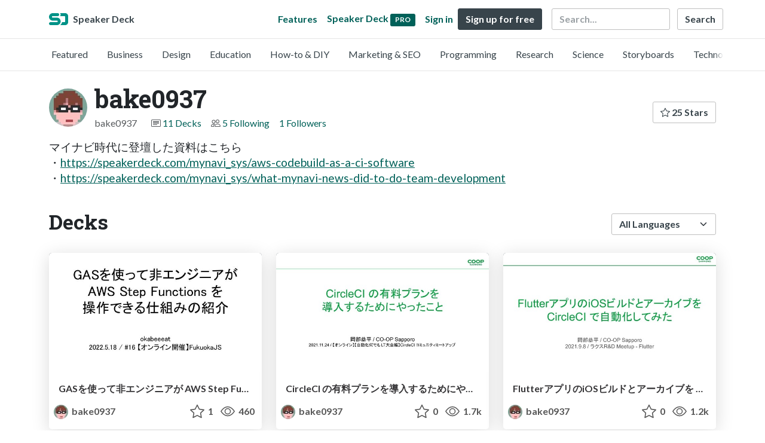

--- FILE ---
content_type: text/html; charset=utf-8
request_url: https://speakerdeck.com/bake0937
body_size: 7136
content:
<!DOCTYPE html>
<html lang="en">
  <head>
    <meta charset="UTF-8">
    <title>bake0937 (@bake0937) on Speaker Deck</title>
    <meta name="viewport" content="width=device-width, initial-scale=1, viewport-fit=cover">
<link rel="preconnect" href="https://fonts.googleapis.com/">
<link rel="preconnect" href="https://fonts.gstatic.com/" crossorigin>
<link rel="stylesheet" href="https://d1eu30co0ohy4w.cloudfront.net/assets/application-d37d4fe9d536b3445f2d7b0a2831b77c75991c901562cd4e9d252520149739bc.css" />
<link rel="stylesheet" href="https://fonts.googleapis.com/css?family=Lato:400,700|Roboto+Slab:700&display=swap">
<script src="https://d1eu30co0ohy4w.cloudfront.net/assets/js/application-3867cf77b24dbf782b67.js"></script>

<link rel="icon" type="image/png" href="https://d1eu30co0ohy4w.cloudfront.net/assets/favicon-bdd5839d46040a50edf189174e6f7aacc8abb3aaecd56a4711cf00d820883f47.png" />
<link rel="apple-touch-icon" type="image/png" href="https://d1eu30co0ohy4w.cloudfront.net/assets/favicon-bdd5839d46040a50edf189174e6f7aacc8abb3aaecd56a4711cf00d820883f47.png" />
<link rel="manifest" href="/manifest.json">
<link rel="sitemap" type="application/xml" title="Sitemap" href="/sitemap.xml">
<meta name="csrf-param" content="authenticity_token" />
<meta name="csrf-token" content="zVuuWk-JgpAg9UWEl2Jyz0H7935q15MxWwF0rmbOndJNT9_q2TClQq9a1x98HNB7OkUhp94DS65PRx6zMjuqAg" />
<script>(function(w,d,s,l,i){w[l]=w[l]||[];w[l].push({'gtm.start':new Date().getTime(),event:'gtm.js'});var f=d.getElementsByTagName(s)[0],j=d.createElement(s),dl=l!='dataLayer'?'&l='+l:'';j.async=true;j.src='https://www.googletagmanager.com/gtm.js?id='+i+dl;f.parentNode.insertBefore(j,f);})(window,document,'script','dataLayer','GTM-TSP938CX');function gtag(){dataLayer.push(arguments);}</script>

      <link rel="alternate" type="application/atom+xml" title="bake0937&#39;s decks feed" href="https://speakerdeck.com/bake0937.atom" />
  <link rel="canonical" href="https://speakerdeck.com/bake0937" />
  <link rel="alternate" type="application/rss+xml" title="RSS" href="https://speakerdeck.com/bake0937.rss" />

    <meta name="stats-owner_id" content="208488" />
    <meta name="stats-view_type" content="profile" />
    <meta name="stats-page" content="1" />


    
    <style>
    @media only screen and (min-width: 0px) and (min-height: 0px) { .ads-container > div { min-width:300px; min-height:250px; } }
    @media only screen and (min-width: 640px) and (min-height: 0px) { .ads-container > div { min-width:570px; min-height:90px; } }
    </style>
    <script type="text/javascript">
      (function(){
        var bsa_optimize=document.createElement('script');
        bsa_optimize.type='text/javascript';
        bsa_optimize.async=true;
        bsa_optimize.src='https://cdn4.buysellads.net/pub/speakerdeck.js?'+(new Date()-new Date()%600000);
        (document.getElementsByTagName('head')[0]||document.getElementsByTagName('body')[0]).appendChild(bsa_optimize);
      })();
    </script>
  </head>
  <body class="sd-app">
    
    <div class="sd-menu">
  <div class="container sd-menu-fixed-container">
    <div class="sd-brand">
      <a class="sd-brand-logo" href="/">
        <img alt="Speaker Deck" width="32" height="20" src="https://d1eu30co0ohy4w.cloudfront.net/assets/mark-f4be6df1e05965cac9f98e664a6c35f5ffdd0207385d07464a9214d6cdf76082.svg" /> <span class="d-none d-xl-inline">Speaker Deck</span>
</a>
    </div>

      <nav class="sd-fixed-nav" aria-label="Primary">
        <div class="sd-nav-main js-toggle-container">
          <ul class="sd-nav-fixed-group nav toggle-flex-when-off">
            <li class="sd-nav-item nav-item d-none d-md-block m-0">
              <a class="sd-nav-link nav-link" href="/features">
                Features
</a>            </li>
              <li class="sd-nav-item nav-item d-none d-md-block m-0">
                <a class="sd-nav-link nav-link" href="/pro?utm_campaign=speakerdeck_pro&amp;utm_medium=web&amp;utm_source=nav_unauthenticated">
                  <span class="d-none d-md-inline">Speaker Deck</span>
                  <div class="badge badge-pro-prominent">PRO</div>
</a>              </li>
            <li class="sd-nav-item nav-item m-0">
              <a class="sd-nav-link nav-link" href="/signin">
                Sign in
</a>            </li>
            <li class="sd-nav-item nav-item m-0">
              <a class="btn btn-primary" href="/signup">
                Sign up for free
</a>            </li>
            <li class="sd-nav-item d-block d-md-none m-0">
              <button class="btn btn-link me-2 js-toggle-trigger" aria-label="Toggle Search">
                <svg class="icon icon-search "><use xlink:href="/icons/icons.svg?v=2025-12-28#icon-search"></use></svg>
              </button>
            </li>
            <li class="sd-nav-item nav-item d-none d-md-block">
                <form action="https://www.google.com/cse" id="cse-search-box" class="row">
    <input type="hidden" name="cx" value="010150859881542981030:hqhxyxpwtc4">
    <input type="hidden" name="ie" value="UTF-8">
    <label for="q" class="visually-hidden">Search</label>
    <div class="col"><input type="text" name="q" id="q" value="" placeholder="Search..." class="form-control search-input w-auto"></div>
    <div class="col p-0"><input type="submit" name="sa" value="Search" class="btn btn-outline-primary d-inline-block d-md-none d-lg-inline-block"></div>
  </form>

            </li>
          </ul>

          <ul class="sd-nav-fixed-group nav toggle-flex-when-on">
            <li class="sd-nav-item">
                <form action="https://www.google.com/cse" id="cse-search-box" class="row">
    <input type="hidden" name="cx" value="010150859881542981030:hqhxyxpwtc4">
    <input type="hidden" name="ie" value="UTF-8">
    <label for="q" class="visually-hidden">Search</label>
    <div class="col"><input type="text" name="q" id="q" value="" placeholder="Search..." class="form-control search-input w-auto"></div>
    <div class="col p-0"><input type="submit" name="sa" value="Search" class="btn btn-outline-primary d-inline-block d-md-none d-lg-inline-block"></div>
  </form>

            </li>
            <li class="sd-nav-item p-0">
              <button class="btn btn-link js-toggle-trigger">
                <svg class="icon icon-x "><use xlink:href="/icons/icons.svg?v=2025-12-28#icon-x"></use></svg>
              </button>
            </li>
          </ul>

        </div>
      </nav>
  </div>
</div>

      <div class="sd-categories">
  <div class="container sd-categories-container td-none">
    <div class="sd-categories-scroller">
      <div class="sd-categories-item ">
        <a class="sd-categories-link" href="/p/featured">Featured</a>
      </div>
        <div class="sd-categories-item ">
          <a class="sd-categories-link" href="/c/business">Business</a>
        </div>
        <div class="sd-categories-item ">
          <a class="sd-categories-link" href="/c/design">Design</a>
        </div>
        <div class="sd-categories-item ">
          <a class="sd-categories-link" href="/c/education">Education</a>
        </div>
        <div class="sd-categories-item ">
          <a class="sd-categories-link" href="/c/how-to-diy">How-to &amp; DIY</a>
        </div>
        <div class="sd-categories-item ">
          <a class="sd-categories-link" href="/c/marketing-and-seo">Marketing &amp; SEO</a>
        </div>
        <div class="sd-categories-item ">
          <a class="sd-categories-link" href="/c/programming">Programming</a>
        </div>
        <div class="sd-categories-item ">
          <a class="sd-categories-link" href="/c/research">Research</a>
        </div>
        <div class="sd-categories-item ">
          <a class="sd-categories-link" href="/c/science">Science</a>
        </div>
        <div class="sd-categories-item ">
          <a class="sd-categories-link" href="/c/storyboards">Storyboards</a>
        </div>
        <div class="sd-categories-item ">
          <a class="sd-categories-link" href="/c/technology">Technology</a>
        </div>
    </div>
  </div>
</div>


    
    <div class="sd-main">
      

<div class="profile container pt-md-4 pt-3">
  <div class="profile-header row align-items-center mb-3">
  <div class="col-12 col-md-auto text-center text-md-start">
    <img width="64" height="64" class="avatar avatar-lg" loading="eager" alt="Avatar for bake0937" src="https://secure.gravatar.com/avatar/c31510e1430372434b634a415c656988?s=64" />
  </div>

   <div class="col-12 col-md-auto ps-md-0 me-md-auto text-center text-md-start">
    <h1>
      bake0937
    </h1>
    <div class="text-muted">
      <div class="row mt-3 mt-md-0">
        <div class="col col-12 col-md-auto mb-3 mb-lg-0">bake0937</div>
        <div class="col">
          <ul class="nav profile-meta justify-content-center justify-content-md-start">
            <li class="nav-item">
              <svg class="icon icon-card-fill "><use xlink:href="/icons/icons.svg?v=2025-12-28#icon-card-fill"></use></svg>
                <a class="" href="/bake0937">
                  11 Decks
</a>            </li>


              <li class="nav-item">
                <svg class="icon icon-people "><use xlink:href="/icons/icons.svg?v=2025-12-28#icon-people"></use></svg>
                <a class="" href="/bake0937/following">
                  5 Following
</a>              </li>
              <li class="nav-item">
                <a class="" href="/bake0937/followers">
                  1 Followers
</a>              </li>
          </ul>
        </div>
      </div>
    </div>
  </div>

  <div class="col-12 col-md-auto mt-3 ps-md-0">
    <div class="btn-group btn-group-flex mt-3 mt-md-0">
      
      <a class="btn btn-outline-primary w-100" href="/bake0937/stars">
        <svg class="icon icon-star "><use xlink:href="/icons/icons.svg?v=2025-12-28#icon-star"></use></svg> 25 Stars
</a>    </div>
  </div>
</div>


      <div class="profile-details">
    <ul class="list-unstyled">
      
      
      
      


    </ul>
  </div>
  <div class="profile--description"><p>マイナビ時代に登壇した資料はこちら
<br>・<a rel="nofollow" href="https://speakerdeck.com/mynavi_sys/aws-codebuild-as-a-ci-software">https://speakerdeck.com/mynavi_sys/aws-codebuild-as-a-ci-software</a>
<br>・<a rel="nofollow" href="https://speakerdeck.com/mynavi_sys/what-mynavi-news-did-to-do-team-development">https://speakerdeck.com/mynavi_sys/what-mynavi-news-did-to-do-team-development</a>
</p></div>

</div>




<div class="container py-md-4 py-3">
    <div class="row mb-4 align-items-center">
      <div class="col-12 col-lg-6 mb-3 mb-lg-0">
        <h2>Decks</h2>
      </div>
      <div class="col-12 col-lg-6 text-lg-end d-flex justify-content-end">
        <form action="/bake0937" class="row align-items-center justify-content-lg-end w-100 g-1" id="form-deck-sort">
          <input type="hidden" name="page" value="">
          <input type="hidden" name="q" value="">
          <div class="col-auto">
            <label for="lang" class="visually-hidden">Language</label>
            <select name="lang" id="lang" class="form-select deck-sort w-auto"><option value="">All Languages</option><option value="ko">한국인</option>
<option value="de">Deutsch</option>
<option value="en">English</option>
<option value="es">Español</option>
<option value="fr">Français</option>
<option value="it">Italiano</option>
<option value="pt">Português</option>
<option value="ru">Pусский</option>
<option value="sv">Svenska</option>
<option value="vi">Tiếng Việt</option>
<option value="zh_cn">中文 (simplified)</option>
<option value="zh_tw">中文 (traditional)</option>
<option value="ja">日本語</option></select>
          </div>
        </form>
      </div>
    </div>


    <div class="row mt-4 mb-4">
          <div class="col-12 col-md-6 col-lg-4 mb-5">
    <div class="card deck-preview" data-id="a13c0a13ad37435ca4f7213a27a64df7" data-slide-count="25" data-cover-image="https://files.speakerdeck.com/presentations/a13c0a13ad37435ca4f7213a27a64df7/preview_slide_0.jpg?21447954">
      <a class="deck-preview-link" href="/bake0937/introducing-how-non-engineers-can-operate-aws-step-functions-using-gas" title="GASを使って非エンジニアが AWS Step Functions を 操作できる仕組みの紹介 / Introducing how non-engineers can operate AWS Step Functions using GAS">
        <div class="deck-preview-image">
          <div class="content"></div>
          <div class="deck-preview-slide" style="background-image: url('https://files.speakerdeck.com/presentations/a13c0a13ad37435ca4f7213a27a64df7/preview_slide_0.jpg?21447954');"></div>
          <div class="deck-preview-background" style="background-image: url('https://files.speakerdeck.com/presentations/a13c0a13ad37435ca4f7213a27a64df7/preview_slide_0.jpg?21447954');"></div>
          <div class="deck-preview-slide deck-preview-scrub-slide"></div>
          <div class="deck-preview-background deck-preview-scrub-background"></div>
          <div class="deck-preview-scrubber"></div>
        </div>

        <div class="deck-title px-3 pt-3 text-truncate">
          GASを使って非エンジニアが AWS Step Functions を 操作できる仕組みの紹介 / Introducing how non-engineers can operate AWS Step Functions using GAS
        </div>
      </a>
      <div class="deck-preview-meta d-flex px-2">
          <div class="text-truncate py-3 pe-2 me-auto py-3">
            <a href="/bake0937" aria-label="bake0937 profile">
              <img width="24" height="24" class="avatar avatar-sm" loading="lazy" alt="Avatar for bake0937" src="https://secure.gravatar.com/avatar/c31510e1430372434b634a415c656988?s=24" />
              bake0937
            </a>
          </div>
          <div class="px-1 py-3">
          </div>
          <div class="px-2 py-3">
              <svg class="icon icon-star "><use xlink:href="/icons/icons.svg?v=2025-12-28#icon-star"></use></svg> 1
          </div>
          <div class="px-1 py-3">
            <span title="457 views"><svg class="icon icon-eye "><use xlink:href="/icons/icons.svg?v=2025-12-28#icon-eye"></use></svg> 460</span>
          </div>
      </div>
    </div>
  </div>

          <div class="col-12 col-md-6 col-lg-4 mb-5">
    <div class="card deck-preview" data-id="13dff41738784fb98f960726d8e2e0b4" data-slide-count="55" data-cover-image="https://files.speakerdeck.com/presentations/13dff41738784fb98f960726d8e2e0b4/preview_slide_0.jpg?19635988">
      <a class="deck-preview-link" href="/bake0937/what-i-did-to-introduce-circlecis-paid-plan" title="CircleCI の有料プランを導入するためにやったこと/What I did to introduce CircleCI&#39;s paid plan">
        <div class="deck-preview-image">
          <div class="content"></div>
          <div class="deck-preview-slide" style="background-image: url('https://files.speakerdeck.com/presentations/13dff41738784fb98f960726d8e2e0b4/preview_slide_0.jpg?19635988');"></div>
          <div class="deck-preview-background" style="background-image: url('https://files.speakerdeck.com/presentations/13dff41738784fb98f960726d8e2e0b4/preview_slide_0.jpg?19635988');"></div>
          <div class="deck-preview-slide deck-preview-scrub-slide"></div>
          <div class="deck-preview-background deck-preview-scrub-background"></div>
          <div class="deck-preview-scrubber"></div>
        </div>

        <div class="deck-title px-3 pt-3 text-truncate">
          CircleCI の有料プランを導入するためにやったこと/What I did to introduce CircleCI&#39;s paid plan
        </div>
      </a>
      <div class="deck-preview-meta d-flex px-2">
          <div class="text-truncate py-3 pe-2 me-auto py-3">
            <a href="/bake0937" aria-label="bake0937 profile">
              <img width="24" height="24" class="avatar avatar-sm" loading="lazy" alt="Avatar for bake0937" src="https://secure.gravatar.com/avatar/c31510e1430372434b634a415c656988?s=24" />
              bake0937
            </a>
          </div>
          <div class="px-1 py-3">
          </div>
          <div class="px-2 py-3">
              <svg class="icon icon-star "><use xlink:href="/icons/icons.svg?v=2025-12-28#icon-star"></use></svg> 0
          </div>
          <div class="px-1 py-3">
            <span title="1,729 views"><svg class="icon icon-eye "><use xlink:href="/icons/icons.svg?v=2025-12-28#icon-eye"></use></svg> 1.7k</span>
          </div>
      </div>
    </div>
  </div>

          <div class="col-12 col-md-6 col-lg-4 mb-5">
    <div class="card deck-preview" data-id="100525c04036447aaeb4dfb732ceba79" data-slide-count="29" data-cover-image="https://files.speakerdeck.com/presentations/100525c04036447aaeb4dfb732ceba79/preview_slide_0.jpg?18974848">
      <a class="deck-preview-link" href="/bake0937/tried-automating-the-ios-build-and-archive-of-the-flutter-app-with-circleci" title="FlutterアプリのiOSビルドとアーカイブを CircleCI で自動化してみた / Tried automating the iOS build and archive of the Flutter app with CircleCI">
        <div class="deck-preview-image">
          <div class="content"></div>
          <div class="deck-preview-slide" style="background-image: url('https://files.speakerdeck.com/presentations/100525c04036447aaeb4dfb732ceba79/preview_slide_0.jpg?18974848');"></div>
          <div class="deck-preview-background" style="background-image: url('https://files.speakerdeck.com/presentations/100525c04036447aaeb4dfb732ceba79/preview_slide_0.jpg?18974848');"></div>
          <div class="deck-preview-slide deck-preview-scrub-slide"></div>
          <div class="deck-preview-background deck-preview-scrub-background"></div>
          <div class="deck-preview-scrubber"></div>
        </div>

        <div class="deck-title px-3 pt-3 text-truncate">
          FlutterアプリのiOSビルドとアーカイブを CircleCI で自動化してみた / Tried automating the iOS build and archive of the Flutter app with CircleCI
        </div>
      </a>
      <div class="deck-preview-meta d-flex px-2">
          <div class="text-truncate py-3 pe-2 me-auto py-3">
            <a href="/bake0937" aria-label="bake0937 profile">
              <img width="24" height="24" class="avatar avatar-sm" loading="lazy" alt="Avatar for bake0937" src="https://secure.gravatar.com/avatar/c31510e1430372434b634a415c656988?s=24" />
              bake0937
            </a>
          </div>
          <div class="px-1 py-3">
          </div>
          <div class="px-2 py-3">
              <svg class="icon icon-star "><use xlink:href="/icons/icons.svg?v=2025-12-28#icon-star"></use></svg> 0
          </div>
          <div class="px-1 py-3">
            <span title="1,236 views"><svg class="icon icon-eye "><use xlink:href="/icons/icons.svg?v=2025-12-28#icon-eye"></use></svg> 1.2k</span>
          </div>
      </div>
    </div>
  </div>

          <div class="col-12 col-md-6 col-lg-4 mb-5">
    <div class="card deck-preview" data-id="5387d37ffaf14a0a84fa74e4227ece5e" data-slide-count="34" data-cover-image="https://files.speakerdeck.com/presentations/5387d37ffaf14a0a84fa74e4227ece5e/preview_slide_0.jpg?18840979">
      <a class="deck-preview-link" href="/bake0937/learn-with-probot-typescript" title="Probot で学ぶ TypeScript / Learn with Probot TypeScript">
        <div class="deck-preview-image">
          <div class="content"></div>
          <div class="deck-preview-slide" style="background-image: url('https://files.speakerdeck.com/presentations/5387d37ffaf14a0a84fa74e4227ece5e/preview_slide_0.jpg?18840979');"></div>
          <div class="deck-preview-background" style="background-image: url('https://files.speakerdeck.com/presentations/5387d37ffaf14a0a84fa74e4227ece5e/preview_slide_0.jpg?18840979');"></div>
          <div class="deck-preview-slide deck-preview-scrub-slide"></div>
          <div class="deck-preview-background deck-preview-scrub-background"></div>
          <div class="deck-preview-scrubber"></div>
        </div>

        <div class="deck-title px-3 pt-3 text-truncate">
          Probot で学ぶ TypeScript / Learn with Probot TypeScript
        </div>
      </a>
      <div class="deck-preview-meta d-flex px-2">
          <div class="text-truncate py-3 pe-2 me-auto py-3">
            <a href="/bake0937" aria-label="bake0937 profile">
              <img width="24" height="24" class="avatar avatar-sm" loading="lazy" alt="Avatar for bake0937" src="https://secure.gravatar.com/avatar/c31510e1430372434b634a415c656988?s=24" />
              bake0937
            </a>
          </div>
          <div class="px-1 py-3">
          </div>
          <div class="px-2 py-3">
              <svg class="icon icon-star "><use xlink:href="/icons/icons.svg?v=2025-12-28#icon-star"></use></svg> 0
          </div>
          <div class="px-1 py-3">
            <span title="200 views"><svg class="icon icon-eye "><use xlink:href="/icons/icons.svg?v=2025-12-28#icon-eye"></use></svg> 200</span>
          </div>
      </div>
    </div>
  </div>

          <div class="col-12 col-md-6 col-lg-4 mb-5">
    <div class="card deck-preview" data-id="54e97db08ff34d9b9f18337a7fbb0563" data-slide-count="23" data-cover-image="https://files.speakerdeck.com/presentations/54e97db08ff34d9b9f18337a7fbb0563/preview_slide_0.jpg?17016603">
      <a class="deck-preview-link" href="/bake0937/if-i-thought-i-was-using-amazon-ecr-i-continued-to-use-docker-hub" title="Amazon ECR を利用していたと思ったら、Docker Hub を利用し続けていた / If I thought I was using Amazon ECR, I continued to use Docker Hub">
        <div class="deck-preview-image">
          <div class="content"></div>
          <div class="deck-preview-slide" style="background-image: url('https://files.speakerdeck.com/presentations/54e97db08ff34d9b9f18337a7fbb0563/preview_slide_0.jpg?17016603');"></div>
          <div class="deck-preview-background" style="background-image: url('https://files.speakerdeck.com/presentations/54e97db08ff34d9b9f18337a7fbb0563/preview_slide_0.jpg?17016603');"></div>
          <div class="deck-preview-slide deck-preview-scrub-slide"></div>
          <div class="deck-preview-background deck-preview-scrub-background"></div>
          <div class="deck-preview-scrubber"></div>
        </div>

        <div class="deck-title px-3 pt-3 text-truncate">
          Amazon ECR を利用していたと思ったら、Docker Hub を利用し続けていた / If I thought I was using Amazon ECR, I continued to use Docker Hub
        </div>
      </a>
      <div class="deck-preview-meta d-flex px-2">
          <div class="text-truncate py-3 pe-2 me-auto py-3">
            <a href="/bake0937" aria-label="bake0937 profile">
              <img width="24" height="24" class="avatar avatar-sm" loading="lazy" alt="Avatar for bake0937" src="https://secure.gravatar.com/avatar/c31510e1430372434b634a415c656988?s=24" />
              bake0937
            </a>
          </div>
          <div class="px-1 py-3">
          </div>
          <div class="px-2 py-3">
              <svg class="icon icon-star "><use xlink:href="/icons/icons.svg?v=2025-12-28#icon-star"></use></svg> 0
          </div>
          <div class="px-1 py-3">
            <span title="993 views"><svg class="icon icon-eye "><use xlink:href="/icons/icons.svg?v=2025-12-28#icon-eye"></use></svg> 990</span>
          </div>
      </div>
    </div>
  </div>

          <div class="ads-container"><div id="bsa-zone_1710255896577-0_123456"></div></div>
          <div class="col-12 col-md-6 col-lg-4 mb-5">
    <div class="card deck-preview" data-id="f919417c3e7c41569839a9b3c722ea77" data-slide-count="37" data-cover-image="https://files.speakerdeck.com/presentations/f919417c3e7c41569839a9b3c722ea77/preview_slide_0.jpg?16825518">
      <a class="deck-preview-link" href="/bake0937/end-to-end-testing-by-jest-plus-puppeteer-shortened-the-confirmation-work" title="Jest + Puppeteer によるE2Eテストで確認作業を短縮してみた / End-to-end testing by Jest + Puppeteer shortened the confirmation work">
        <div class="deck-preview-image">
          <div class="content"></div>
          <div class="deck-preview-slide" style="background-image: url('https://files.speakerdeck.com/presentations/f919417c3e7c41569839a9b3c722ea77/preview_slide_0.jpg?16825518');"></div>
          <div class="deck-preview-background" style="background-image: url('https://files.speakerdeck.com/presentations/f919417c3e7c41569839a9b3c722ea77/preview_slide_0.jpg?16825518');"></div>
          <div class="deck-preview-slide deck-preview-scrub-slide"></div>
          <div class="deck-preview-background deck-preview-scrub-background"></div>
          <div class="deck-preview-scrubber"></div>
        </div>

        <div class="deck-title px-3 pt-3 text-truncate">
          Jest + Puppeteer によるE2Eテストで確認作業を短縮してみた / End-to-end testing by Jest + Puppeteer shortened the confirmation work
        </div>
      </a>
      <div class="deck-preview-meta d-flex px-2">
          <div class="text-truncate py-3 pe-2 me-auto py-3">
            <a href="/bake0937" aria-label="bake0937 profile">
              <img width="24" height="24" class="avatar avatar-sm" loading="lazy" alt="Avatar for bake0937" src="https://secure.gravatar.com/avatar/c31510e1430372434b634a415c656988?s=24" />
              bake0937
            </a>
          </div>
          <div class="px-1 py-3">
          </div>
          <div class="px-2 py-3">
              <svg class="icon icon-star "><use xlink:href="/icons/icons.svg?v=2025-12-28#icon-star"></use></svg> 0
          </div>
          <div class="px-1 py-3">
            <span title="695 views"><svg class="icon icon-eye "><use xlink:href="/icons/icons.svg?v=2025-12-28#icon-eye"></use></svg> 700</span>
          </div>
      </div>
    </div>
  </div>

          <div class="col-12 col-md-6 col-lg-4 mb-5">
    <div class="card deck-preview" data-id="e7f826c5ba064b8f98a976125edbdcca" data-slide-count="26" data-cover-image="https://files.speakerdeck.com/presentations/e7f826c5ba064b8f98a976125edbdcca/preview_slide_0.jpg?14541986">
      <a class="deck-preview-link" href="/bake0937/what-i-learned-when-i-first-created-my-companys-advent-calendar" title="所属企業の Advent Calendar を初めて作った時に学んだこと / What I learned when I first created my company&#39;s Advent Calendar">
        <div class="deck-preview-image">
          <div class="content"></div>
          <div class="deck-preview-slide" style="background-image: url('https://files.speakerdeck.com/presentations/e7f826c5ba064b8f98a976125edbdcca/preview_slide_0.jpg?14541986');"></div>
          <div class="deck-preview-background" style="background-image: url('https://files.speakerdeck.com/presentations/e7f826c5ba064b8f98a976125edbdcca/preview_slide_0.jpg?14541986');"></div>
          <div class="deck-preview-slide deck-preview-scrub-slide"></div>
          <div class="deck-preview-background deck-preview-scrub-background"></div>
          <div class="deck-preview-scrubber"></div>
        </div>

        <div class="deck-title px-3 pt-3 text-truncate">
          所属企業の Advent Calendar を初めて作った時に学んだこと / What I learned when I first created my company&#39;s Advent Calendar
        </div>
      </a>
      <div class="deck-preview-meta d-flex px-2">
          <div class="text-truncate py-3 pe-2 me-auto py-3">
            <a href="/bake0937" aria-label="bake0937 profile">
              <img width="24" height="24" class="avatar avatar-sm" loading="lazy" alt="Avatar for bake0937" src="https://secure.gravatar.com/avatar/c31510e1430372434b634a415c656988?s=24" />
              bake0937
            </a>
          </div>
          <div class="px-1 py-3">
          </div>
          <div class="px-2 py-3">
              <svg class="icon icon-star "><use xlink:href="/icons/icons.svg?v=2025-12-28#icon-star"></use></svg> 1
          </div>
          <div class="px-1 py-3">
            <span title="841 views"><svg class="icon icon-eye "><use xlink:href="/icons/icons.svg?v=2025-12-28#icon-eye"></use></svg> 840</span>
          </div>
      </div>
    </div>
  </div>

          <div class="col-12 col-md-6 col-lg-4 mb-5">
    <div class="card deck-preview" data-id="f002c92a12bb4f4290a43c4c078872c9" data-slide-count="23" data-cover-image="https://files.speakerdeck.com/presentations/f002c92a12bb4f4290a43c4c078872c9/preview_slide_0.jpg?14218188">
      <a class="deck-preview-link" href="/bake0937/looking-back-at-notion-after-3-months" title="Notion 📚 へ移行して 3ヶ月経った振り返り / Looking back at Notion after 3 months">
        <div class="deck-preview-image">
          <div class="content"></div>
          <div class="deck-preview-slide" style="background-image: url('https://files.speakerdeck.com/presentations/f002c92a12bb4f4290a43c4c078872c9/preview_slide_0.jpg?14218188');"></div>
          <div class="deck-preview-background" style="background-image: url('https://files.speakerdeck.com/presentations/f002c92a12bb4f4290a43c4c078872c9/preview_slide_0.jpg?14218188');"></div>
          <div class="deck-preview-slide deck-preview-scrub-slide"></div>
          <div class="deck-preview-background deck-preview-scrub-background"></div>
          <div class="deck-preview-scrubber"></div>
        </div>

        <div class="deck-title px-3 pt-3 text-truncate">
          Notion 📚 へ移行して 3ヶ月経った振り返り / Looking back at Notion after 3 months
        </div>
      </a>
      <div class="deck-preview-meta d-flex px-2">
          <div class="text-truncate py-3 pe-2 me-auto py-3">
            <a href="/bake0937" aria-label="bake0937 profile">
              <img width="24" height="24" class="avatar avatar-sm" loading="lazy" alt="Avatar for bake0937" src="https://secure.gravatar.com/avatar/c31510e1430372434b634a415c656988?s=24" />
              bake0937
            </a>
          </div>
          <div class="px-1 py-3">
          </div>
          <div class="px-2 py-3">
              <svg class="icon icon-star "><use xlink:href="/icons/icons.svg?v=2025-12-28#icon-star"></use></svg> 0
          </div>
          <div class="px-1 py-3">
            <span title="5,934 views"><svg class="icon icon-eye "><use xlink:href="/icons/icons.svg?v=2025-12-28#icon-eye"></use></svg> 5.9k</span>
          </div>
      </div>
    </div>
  </div>

          <div class="col-12 col-md-6 col-lg-4 mb-5">
    <div class="card deck-preview" data-id="0ec6a09ecf1a42bc9c3410380e21cf13" data-slide-count="18" data-cover-image="https://files.speakerdeck.com/presentations/0ec6a09ecf1a42bc9c3410380e21cf13/preview_slide_0.jpg?13059007">
      <a class="deck-preview-link" href="/bake0937/learn-ruby-with-bot-development" title="Bot開発でRubyを学ぶ / Learn Ruby with Bot Development">
        <div class="deck-preview-image">
          <div class="content"></div>
          <div class="deck-preview-slide" style="background-image: url('https://files.speakerdeck.com/presentations/0ec6a09ecf1a42bc9c3410380e21cf13/preview_slide_0.jpg?13059007');"></div>
          <div class="deck-preview-background" style="background-image: url('https://files.speakerdeck.com/presentations/0ec6a09ecf1a42bc9c3410380e21cf13/preview_slide_0.jpg?13059007');"></div>
          <div class="deck-preview-slide deck-preview-scrub-slide"></div>
          <div class="deck-preview-background deck-preview-scrub-background"></div>
          <div class="deck-preview-scrubber"></div>
        </div>

        <div class="deck-title px-3 pt-3 text-truncate">
          Bot開発でRubyを学ぶ / Learn Ruby with Bot Development
        </div>
      </a>
      <div class="deck-preview-meta d-flex px-2">
          <div class="text-truncate py-3 pe-2 me-auto py-3">
            <a href="/bake0937" aria-label="bake0937 profile">
              <img width="24" height="24" class="avatar avatar-sm" loading="lazy" alt="Avatar for bake0937" src="https://secure.gravatar.com/avatar/c31510e1430372434b634a415c656988?s=24" />
              bake0937
            </a>
          </div>
          <div class="px-1 py-3">
          </div>
          <div class="px-2 py-3">
              <svg class="icon icon-star "><use xlink:href="/icons/icons.svg?v=2025-12-28#icon-star"></use></svg> 0
          </div>
          <div class="px-1 py-3">
            <span title="471 views"><svg class="icon icon-eye "><use xlink:href="/icons/icons.svg?v=2025-12-28#icon-eye"></use></svg> 470</span>
          </div>
      </div>
    </div>
  </div>

          <div class="col-12 col-md-6 col-lg-4 mb-5">
    <div class="card deck-preview" data-id="fc17a18d86b243108f006334637de35a" data-slide-count="21" data-cover-image="https://files.speakerdeck.com/presentations/fc17a18d86b243108f006334637de35a/preview_slide_0.jpg?10884547">
      <a class="deck-preview-link" href="/bake0937/xiao-sakushi-meruosshuo-dong" title="小さく始めるOSS活動">
        <div class="deck-preview-image">
          <div class="content"></div>
          <div class="deck-preview-slide" style="background-image: url('https://files.speakerdeck.com/presentations/fc17a18d86b243108f006334637de35a/preview_slide_0.jpg?10884547');"></div>
          <div class="deck-preview-background" style="background-image: url('https://files.speakerdeck.com/presentations/fc17a18d86b243108f006334637de35a/preview_slide_0.jpg?10884547');"></div>
          <div class="deck-preview-slide deck-preview-scrub-slide"></div>
          <div class="deck-preview-background deck-preview-scrub-background"></div>
          <div class="deck-preview-scrubber"></div>
        </div>

        <div class="deck-title px-3 pt-3 text-truncate">
          小さく始めるOSS活動
        </div>
      </a>
      <div class="deck-preview-meta d-flex px-2">
          <div class="text-truncate py-3 pe-2 me-auto py-3">
            <a href="/bake0937" aria-label="bake0937 profile">
              <img width="24" height="24" class="avatar avatar-sm" loading="lazy" alt="Avatar for bake0937" src="https://secure.gravatar.com/avatar/c31510e1430372434b634a415c656988?s=24" />
              bake0937
            </a>
          </div>
          <div class="px-1 py-3">
          </div>
          <div class="px-2 py-3">
              <svg class="icon icon-star "><use xlink:href="/icons/icons.svg?v=2025-12-28#icon-star"></use></svg> 0
          </div>
          <div class="px-1 py-3">
            <span title="128 views"><svg class="icon icon-eye "><use xlink:href="/icons/icons.svg?v=2025-12-28#icon-eye"></use></svg> 130</span>
          </div>
      </div>
    </div>
  </div>

          <div class="col-12 col-md-6 col-lg-4 mb-5">
    <div class="card deck-preview" data-id="cd6e325ad8054c9da42c53775f1a05b4" data-slide-count="12" data-cover-image="https://files.speakerdeck.com/presentations/cd6e325ad8054c9da42c53775f1a05b4/preview_slide_0.jpg?6891774">
      <a class="deck-preview-link" href="/bake0937/railschu-xin-zhe-ga3keyue-de-websabisuwozuo-tutemita" title="Rails初心者が3ヶ月で Webサービスを作ってみた">
        <div class="deck-preview-image">
          <div class="content"></div>
          <div class="deck-preview-slide" style="background-image: url('https://files.speakerdeck.com/presentations/cd6e325ad8054c9da42c53775f1a05b4/preview_slide_0.jpg?6891774');"></div>
          <div class="deck-preview-background" style="background-image: url('https://files.speakerdeck.com/presentations/cd6e325ad8054c9da42c53775f1a05b4/preview_slide_0.jpg?6891774');"></div>
          <div class="deck-preview-slide deck-preview-scrub-slide"></div>
          <div class="deck-preview-background deck-preview-scrub-background"></div>
          <div class="deck-preview-scrubber"></div>
        </div>

        <div class="deck-title px-3 pt-3 text-truncate">
          Rails初心者が3ヶ月で Webサービスを作ってみた
        </div>
      </a>
      <div class="deck-preview-meta d-flex px-2">
          <div class="text-truncate py-3 pe-2 me-auto py-3">
            <a href="/bake0937" aria-label="bake0937 profile">
              <img width="24" height="24" class="avatar avatar-sm" loading="lazy" alt="Avatar for bake0937" src="https://secure.gravatar.com/avatar/c31510e1430372434b634a415c656988?s=24" />
              bake0937
            </a>
          </div>
          <div class="px-1 py-3">
          </div>
          <div class="px-2 py-3">
              <svg class="icon icon-star "><use xlink:href="/icons/icons.svg?v=2025-12-28#icon-star"></use></svg> 0
          </div>
          <div class="px-1 py-3">
            <span title="656 views"><svg class="icon icon-eye "><use xlink:href="/icons/icons.svg?v=2025-12-28#icon-eye"></use></svg> 660</span>
          </div>
      </div>
    </div>
  </div>

    </div>
    
</div>

  <div class="container mb-4">
    <div class="row">
      <div class="col-12">
        <p class="alert alert-promotion text-center shadow"><strong>Speaker Deck Pro:</strong> Add privacy options and schedule the publishing of your decks <a class="btn btn-sm btn-primary ms-4" href="/pro?utm_campaign=footer_promo&utm_medium=web&utm_source=user_show_footer">Upgrade</a></p>
      </div>
    </div>
  </div>




    </div>
    <footer class="d-block bg-black sd-footer">
  <img alt="" class="footer-logo-bg" loading="lazy" src="https://d1eu30co0ohy4w.cloudfront.net/assets/mark-f4be6df1e05965cac9f98e664a6c35f5ffdd0207385d07464a9214d6cdf76082.svg" />
  <div class="container position-relative">
    <div class="row py-3 py-md-5 justify-content-lg-between">

      <div class="col-12 col-md-4 col-lg-3 text-center mb-2">
        <a href="/">
          <img alt="Speaker Deck" class="footer-logo mb-2" loading="lazy" src="https://d1eu30co0ohy4w.cloudfront.net/assets/mark-f4be6df1e05965cac9f98e664a6c35f5ffdd0207385d07464a9214d6cdf76082.svg" width="70" height="44" />
          <p class="speaker-deck">SpeakerDeck</p>
        </a>
        <a class="footer-icon mx-1" title="SpeakerDeck on Facebook" href="https://www.facebook.com/speakerdeck"><svg class="icon icon-facebook "><use xlink:href="/icons/icons.svg?v=2025-12-28#icon-facebook"></use></svg></a>
        <a class="footer-icon mx-1" title="SpeakerDeck on Twitter" href="https://x.com/speakerdeck"><svg class="icon icon-twitter-x "><use xlink:href="/icons/icons.svg?v=2025-12-28#icon-twitter-x"></use></svg></a>
      </div>
      <div class="col-12 col-md-4 col-lg-auto py-2">
        <nav aria-label="Top Categories">
          <h2>Top Categories</h2>
          <ul class="nav-footer">
            <li><a href="/c/programming">Programming</a></li>
            <li><a href="/c/technology">Technology</a></li>
            <li class="mb-3"><a href="/c/storyboards">Storyboards</a></li>
            <li><a href="/p/featured">Featured decks</a></li>
            <li><a href="/s/featured">Featured speakers</a></li>
          </ul>
        </nav>
      </div>
      <div class="col-12 col-md-4 col-lg-auto py-2">
        <nav aria-label="Legal">
          <h2>Use Cases</h2>
          <ul class="nav-footer">
            <li><a href="/pro/storyboard-artists">Storyboard Artists</a></li>
            <li><a href="/educators">Educators</a></li>
            <li><a href="/student-pricing">Students</a></li>
          </ul>
        </nav>
      </div>
      <div class="col-12 col-md-4 col-lg-auto offset-md-4 offset-lg-0 py-2">
        <nav aria-label="Resources">
          <h2>Resources</h2>
          <ul class="nav-footer">
            <li><a href="https://help.speakerdeck.com/">Help Center</a></li>
            <li><a href="https://blog.speakerdeck.com/">Blog</a></li>
            
            <li><a href="/slideshare-alternative">Compare Speaker Deck</a></li>
            <li><a href="/advertising">Advertising</a></li>
          </ul>
        </nav>
      </div>
      <div class="col-12 col-md-4 col-lg-auto py-2">
        <nav aria-label="Features">
          <h2>Features</h2>
          <ul class="nav-footer">
            <li><a href="/features/privacy-controls">Private URLs</a></li>
            <li><a href="/features/password-protection">Password Protection</a></li>
            <li><a href="/features/custom-urls">Custom URLS</a></li>
            <li><a href="/features/scheduled-publishing">Scheduled publishing</a></li>
            <li><a href="/features/remove-branding">Remove Branding</a></li>
            <li><a href="/features/restrict-embedding">Restrict embedding</a></li>
            <li><a href="/features/slide-notes">Notes</a></li>
          </ul>
        </nav>
      </div>

    </div>

    <div class="row text-center border-top">
      <div class="col-12 py-3">
        <p class="copyright-text mb-1">Copyright &copy; 2026 Speaker Deck, LLC.</p>
        <p class="mb-1">All slide content and descriptions are owned by their creators.</p>
        <ul class="list-inline">
          <li class="list-inline-item"><a href="/about">About</a></li>
          <li class="list-inline-item"><a href="/tos">Terms</a></li>
          <li class="list-inline-item"><a href="/privacy">Privacy</a></li>
          <li class="list-inline-item"><a href="/dmca">DMCA</a></li>
          <li class="list-inline-item"><a href="/accessibility">Accessibility Statement</a></li>
        </ul>
      </div>
    </div>
  </div>
</footer>

      <script src="https://d1eu30co0ohy4w.cloudfront.net/assets/js/stats-066544ee5ddf3e5e4a9c.js"></script>
  <script data-turbolinks-eval="false">
    Stats.host = 'speakerdeck.com';
  </script>

    <noscript><iframe src="https://www.googletagmanager.com/ns.html?id=GTM-TSP938CX" height="0" width="0" style="display:none;visibility:hidden"></iframe></noscript>

    <script>
      !function(f,b,e,v,n,t,s) {
        if(f.fbq) return;
        n=f.fbq=function() { n.callMethod? n.callMethod.apply(n,arguments) : n.queue.push(arguments) };
        if(!f._fbq) f._fbq=n; n.push=n; n.loaded=!0; n.version='2.0'; n.queue=[];
        t=b.createElement(e); t.async=!0; t.src=v;
        s=b.getElementsByTagName(e)[0];
        s.parentNode.insertBefore(t, s)
      }(window, document,'script', 'https://connect.facebook.net/en_US/fbevents.js');

      fbq('init', '2893765844191276');
      fbq('track', 'PageView');

    </script>
    <noscript>
      <img height="1" width="1" style="display:none" src="https://www.facebook.com/tr?id=2893765844191276&ev=PageView&noscript=1" />
    </noscript>

  

    <script async type="text/javascript" src="https://platform.twitter.com/widgets.js"></script>
<script>
Array.from(document.querySelectorAll('.facebook-share')).forEach((element) => {
  element.addEventListener('click', function(e){
    e.preventDefault()
    let title = encodeURIComponent(document.title)
    let url = encodeURIComponent(document.location.href)
    window.open('https://www.facebook.com/dialog/share?app_id=1428152667543587&display=popup&href=' + url + '&title=' + title, "_blank", "toolbar=no,menubar=no,location=yes,resizable=yes,scrollbars=yes,status=yes,width=600,height=400,modal=yes,alwaysRaised=yes");
  }, false)
})
</script>

  <script>(function(){function c(){var b=a.contentDocument||a.contentWindow.document;if(b){var d=b.createElement('script');d.innerHTML="window.__CF$cv$params={r:'9c6d3e2f49a70ecd',t:'MTc2OTkwNDgwNg=='};var a=document.createElement('script');a.src='/cdn-cgi/challenge-platform/scripts/jsd/main.js';document.getElementsByTagName('head')[0].appendChild(a);";b.getElementsByTagName('head')[0].appendChild(d)}}if(document.body){var a=document.createElement('iframe');a.height=1;a.width=1;a.style.position='absolute';a.style.top=0;a.style.left=0;a.style.border='none';a.style.visibility='hidden';document.body.appendChild(a);if('loading'!==document.readyState)c();else if(window.addEventListener)document.addEventListener('DOMContentLoaded',c);else{var e=document.onreadystatechange||function(){};document.onreadystatechange=function(b){e(b);'loading'!==document.readyState&&(document.onreadystatechange=e,c())}}}})();</script></body>
</html>


--- FILE ---
content_type: application/javascript; charset=UTF-8
request_url: https://speakerdeck.com/cdn-cgi/challenge-platform/h/b/scripts/jsd/d251aa49a8a3/main.js?
body_size: 8206
content:
window._cf_chl_opt={AKGCx8:'b'};~function(h8,ob,op,oE,oL,of,od,og,h2,h3){h8=S,function(x,W,hE,h7,o,h){for(hE={x:355,W:436,o:503,h:402,T:528,R:466,M:318,Z:526,B:520,n:321,H:531},h7=S,o=x();!![];)try{if(h=parseInt(h7(hE.x))/1+-parseInt(h7(hE.W))/2*(parseInt(h7(hE.o))/3)+parseInt(h7(hE.h))/4+parseInt(h7(hE.T))/5*(-parseInt(h7(hE.R))/6)+-parseInt(h7(hE.M))/7*(parseInt(h7(hE.Z))/8)+parseInt(h7(hE.B))/9*(parseInt(h7(hE.n))/10)+parseInt(h7(hE.H))/11,W===h)break;else o.push(o.shift())}catch(T){o.push(o.shift())}}(i,310521),ob=this||self,op=ob[h8(434)],oE=null,oL=ou(),of=function(w3,w2,w1,TL,Tu,Tt,hK,W,o,h,T){return w3={x:470,W:480,o:512,h:442,T:410},w2={x:458,W:384,o:420,h:447,T:356,R:359,M:518,Z:542,B:384,n:420,H:327,K:437,m:430,C:364,D:384,I:311,A:510,y:542,Y:354,s:514,P:448,V:525,v:362,X:469,F:421,z:437,e:384,Q:399,O:450,c:547,a:384},w1={x:328,W:426,o:454,h:492,T:425,R:380,M:389},TL={x:389,W:450,o:415,h:464,T:390,R:508,M:415,Z:390,B:390,n:412,H:334,K:364,m:412,C:458,D:481,I:515,A:387,y:540,Y:437,s:384,P:331,V:340,v:359,X:524,F:384,z:494,e:325,Q:468,O:415,c:390,a:412,b:412,E:544,N:534,k:364,J:481,j:423,l:524,L:387,G:469,f:412,d:358,g:363,U:474,i0:364,i1:446,i2:518,i3:384,i4:378,i5:553,i6:413,i7:532,i8:497,i9:364,ii:421},Tu={x:550},Tt={x:462,W:450},hK=h8,W={'gMaNY':function(R,M){return M==R},'zKdNS':function(R,M){return R+M},'wldlO':function(R,M){return R-M},'argoa':function(R,M){return R(M)},'prwaU':function(R,M){return R|M},'GpIiW':function(R,M){return R==M},'OPxwF':function(R,M){return R-M},'XfeWc':function(R,M){return R(M)},'BogoE':function(R,M){return M==R},'AUEWc':function(R,M){return R<M},'COdPT':function(R,M){return R<<M},'KWswD':function(R,M){return M&R},'JKshW':function(R,M){return M==R},'wwvwI':function(R,M){return M!==R},'PeAJN':function(R,M){return R>M},'AXLje':function(R,M){return R==M},'lIMhu':function(R,M){return R<<M},'vlhjN':function(R,M){return R(M)},'RsNZK':function(R,M){return R>M},'SPrQQ':function(R,M){return M&R},'mrzHe':function(R,M){return R-M},'YPwZO':function(R,M){return R(M)},'foPCt':function(R,M){return M==R},'HREEX':function(R,M){return R<<M},'cSiqE':function(R,M){return R<M},'nTrcY':function(R,M){return R<<M},'hcEbf':function(R,M){return R==M},'BlTcp':function(R,M){return R-M},'EUtit':hK(w3.x),'SIeem':hK(w3.W),'csiza':function(R,M){return R!=M},'CxZwX':hK(w3.o),'DxBmI':function(R,M){return R(M)},'GzNWD':function(R,M){return M&R},'SAbSo':function(R,M){return R*M},'KCBFh':function(R,M){return M&R},'ORJUE':function(R,M){return R==M},'sFWGa':function(R,M){return R<M},'huAxJ':function(R,M){return R(M)},'sMUMS':function(R,M){return M&R},'Bvuzw':function(R,M){return R*M},'UVChB':function(R,M){return R<M},'awdQv':function(R,M){return M===R},'EzXRW':function(R,M){return R+M}},o=String[hK(w3.h)],h={'h':function(R,hm){return hm=hK,W[hm(Tu.x)](null,R)?'':h.g(R,6,function(M,hC){return hC=hm,hC(Tt.x)[hC(Tt.W)](M)})},'g':function(R,M,Z,hD,B,H,K,C,D,I,A,y,Y,s,P,V,X,F){if(hD=hK,null==R)return'';for(H={},K={},C='',D=2,I=3,A=2,y=[],Y=0,s=0,P=0;P<R[hD(TL.x)];P+=1)if(V=R[hD(TL.W)](P),Object[hD(TL.o)][hD(TL.h)][hD(TL.T)](H,V)||(H[V]=I++,K[V]=!0),X=W[hD(TL.R)](C,V),Object[hD(TL.M)][hD(TL.h)][hD(TL.Z)](H,X))C=X;else{if(Object[hD(TL.M)][hD(TL.h)][hD(TL.B)](K,C)){if(256>C[hD(TL.n)](0)){for(B=0;B<A;Y<<=1,s==W[hD(TL.H)](M,1)?(s=0,y[hD(TL.K)](Z(Y)),Y=0):s++,B++);for(F=C[hD(TL.m)](0),B=0;8>B;Y=Y<<1.66|F&1.18,s==M-1?(s=0,y[hD(TL.K)](W[hD(TL.C)](Z,Y)),Y=0):s++,F>>=1,B++);}else{for(F=1,B=0;B<A;Y=W[hD(TL.D)](Y<<1,F),s==M-1?(s=0,y[hD(TL.K)](Z(Y)),Y=0):s++,F=0,B++);for(F=C[hD(TL.m)](0),B=0;16>B;Y=1&F|Y<<1.19,W[hD(TL.I)](s,W[hD(TL.A)](M,1))?(s=0,y[hD(TL.K)](W[hD(TL.y)](Z,Y)),Y=0):s++,F>>=1,B++);}D--,W[hD(TL.Y)](0,D)&&(D=Math[hD(TL.s)](2,A),A++),delete K[C]}else for(F=H[C],B=0;W[hD(TL.P)](B,A);Y=W[hD(TL.V)](Y,1)|W[hD(TL.v)](F,1),W[hD(TL.X)](s,W[hD(TL.H)](M,1))?(s=0,y[hD(TL.K)](Z(Y)),Y=0):s++,F>>=1,B++);C=(D--,0==D&&(D=Math[hD(TL.F)](2,A),A++),H[X]=I++,String(V))}if(W[hD(TL.z)]('',C)){if(W[hD(TL.z)](hD(TL.e),hD(TL.Q))){if(Object[hD(TL.O)][hD(TL.h)][hD(TL.c)](K,C)){if(256>C[hD(TL.a)](0)){for(B=0;B<A;Y<<=1,W[hD(TL.Y)](s,W[hD(TL.H)](M,1))?(s=0,y[hD(TL.K)](Z(Y)),Y=0):s++,B++);for(F=C[hD(TL.b)](0),B=0;W[hD(TL.E)](8,B);Y=Y<<1|1.91&F,W[hD(TL.N)](s,M-1)?(s=0,y[hD(TL.k)](Z(Y)),Y=0):s++,F>>=1,B++);}else{for(F=1,B=0;B<A;Y=W[hD(TL.J)](W[hD(TL.j)](Y,1),F),W[hD(TL.l)](s,W[hD(TL.L)](M,1))?(s=0,y[hD(TL.k)](W[hD(TL.G)](Z,Y)),Y=0):s++,F=0,B++);for(F=C[hD(TL.f)](0),B=0;W[hD(TL.d)](16,B);Y=Y<<1.26|W[hD(TL.g)](F,1),s==W[hD(TL.U)](M,1)?(s=0,y[hD(TL.i0)](W[hD(TL.i1)](Z,Y)),Y=0):s++,F>>=1,B++);}D--,W[hD(TL.i2)](0,D)&&(D=Math[hD(TL.i3)](2,A),A++),delete K[C]}else for(F=H[C],B=0;B<A;Y=W[hD(TL.i4)](Y,1)|1.64&F,s==M-1?(s=0,y[hD(TL.i0)](Z(Y)),Y=0):s++,F>>=1,B++);D--,D==0&&A++}else return'o.'+W}for(F=2,B=0;W[hD(TL.i5)](B,A);Y=W[hD(TL.i6)](Y,1)|W[hD(TL.v)](F,1),W[hD(TL.i7)](s,W[hD(TL.i8)](M,1))?(s=0,y[hD(TL.k)](Z(Y)),Y=0):s++,F>>=1,B++);for(;;)if(Y<<=1,s==M-1){y[hD(TL.i9)](Z(Y));break}else s++;return y[hD(TL.ii)]('')},'j':function(R,w0,hI,M,Z){return w0={x:426,W:454,o:425,h:404,T:356,R:372,M:347,Z:541,B:412},hI=hK,M={},M[hI(w1.x)]=function(B,n){return B&n},M[hI(w1.W)]=function(B,n){return B===n},M[hI(w1.o)]=W[hI(w1.h)],M[hI(w1.T)]=W[hI(w1.R)],Z=M,null==R?'':R==''?null:h.i(R[hI(w1.M)],32768,function(B,Tg,hy,n,K,m,C){if(Tg={x:328},hy=hI,n={'pzRzd':function(H,K){return H*K},'LcwUx':function(H,K,hA){return hA=S,Z[hA(Tg.x)](H,K)},'VVCzw':function(H,K){return K==H}},Z[hy(w0.x)](Z[hy(w0.W)],Z[hy(w0.o)])){for(K=hy(w0.h)[hy(w0.T)]('|'),m=0;!![];){switch(K[m++]){case'0':V|=n[hy(w0.R)](0<C?1:0,o);continue;case'1':X<<=1;continue;case'2':D>>=1;continue;case'3':C=n[hy(w0.M)](m,C);continue;case'4':n[hy(w0.Z)](0,I)&&(A=y,Y=s(P++));continue}break}}else return R[hy(w0.B)](B)})},'i':function(R,M,Z,hY,B,H,K,C,D,I,A,y,Y,s,P,V,Q,X,F,z){for(hY=hK,B=[],H=4,K=4,C=3,D=[],y=W[hY(w2.x)](Z,0),Y=M,s=1,I=0;3>I;B[I]=I,I+=1);for(P=0,V=Math[hY(w2.W)](2,2),A=1;W[hY(w2.o)](A,V);)for(X=W[hY(w2.h)][hY(w2.T)]('|'),F=0;!![];){switch(X[F++]){case'0':Y>>=1;continue;case'1':P|=(0<z?1:0)*A;continue;case'2':A<<=1;continue;case'3':z=W[hY(w2.R)](y,Y);continue;case'4':W[hY(w2.M)](0,Y)&&(Y=M,y=W[hY(w2.Z)](Z,s++));continue}break}switch(P){case 0:for(P=0,V=Math[hY(w2.B)](2,8),A=1;W[hY(w2.n)](A,V);z=W[hY(w2.H)](y,Y),Y>>=1,W[hY(w2.K)](0,Y)&&(Y=M,y=Z(s++)),P|=A*(0<z?1:0),A<<=1);Q=o(P);break;case 1:for(P=0,V=Math[hY(w2.W)](2,16),A=1;A!=V;z=Y&y,Y>>=1,W[hY(w2.M)](0,Y)&&(Y=M,y=Z(s++)),P|=W[hY(w2.m)](0<z?1:0,A),A<<=1);Q=o(P);break;case 2:return''}for(I=B[3]=Q,D[hY(w2.C)](Q);;){if(s>R)return'';for(P=0,V=Math[hY(w2.D)](2,C),A=1;V!=A;z=W[hY(w2.I)](y,Y),Y>>=1,Y==0&&(Y=M,y=Z(s++)),P|=(0<z?1:0)*A,A<<=1);switch(Q=P){case 0:for(P=0,V=Math[hY(w2.B)](2,8),A=1;A!=V;z=Y&y,Y>>=1,W[hY(w2.A)](0,Y)&&(Y=M,y=W[hY(w2.y)](Z,s++)),P|=(W[hY(w2.Y)](0,z)?1:0)*A,A<<=1);B[K++]=W[hY(w2.s)](o,P),Q=K-1,H--;break;case 1:for(P=0,V=Math[hY(w2.D)](2,16),A=1;A!=V;z=W[hY(w2.P)](y,Y),Y>>=1,Y==0&&(Y=M,y=Z(s++)),P|=W[hY(w2.V)](W[hY(w2.v)](0,z)?1:0,A),A<<=1);B[K++]=W[hY(w2.X)](o,P),Q=K-1,H--;break;case 2:return D[hY(w2.F)]('')}if(W[hY(w2.z)](0,H)&&(H=Math[hY(w2.e)](2,C),C++),B[Q])Q=B[Q];else if(W[hY(w2.Q)](Q,K))Q=I+I[hY(w2.O)](0);else return null;D[hY(w2.C)](Q),B[K++]=W[hY(w2.c)](I,Q[hY(w2.O)](0)),H--,I=Q,H==0&&(H=Math[hY(w2.a)](2,C),C++)}}},T={},T[hK(w3.T)]=h.h,T}(),od={},od[h8(460)]='o',od[h8(482)]='s',od[h8(316)]='u',od[h8(545)]='z',od[h8(495)]='n',od[h8(333)]='I',od[h8(475)]='b',og=od,ob[h8(521)]=function(x,W,o,h,wn,wB,wZ,hX,T,M,Z,B,H,K,C){if(wn={x:484,W:371,o:453,h:484,T:371,R:349,M:499,Z:498,B:498,n:513,H:386,K:365,m:389,C:509,D:353,I:487,A:377,y:396},wB={x:483,W:389,o:509,h:396,T:465},wZ={x:415,W:464,o:390,h:364},hX=h8,T={'bFyLt':function(D,I){return D===I},'QUwba':function(D,I){return D+I},'yffzm':function(D,I){return D<I},'iGDdc':function(D,I,A){return D(I,A)}},null===W||void 0===W)return h;for(M=h1(W),x[hX(wn.x)][hX(wn.W)]&&(M=M[hX(wn.o)](x[hX(wn.h)][hX(wn.T)](W))),M=x[hX(wn.R)][hX(wn.M)]&&x[hX(wn.Z)]?x[hX(wn.R)][hX(wn.M)](new x[(hX(wn.B))](M)):function(D,hF,I){for(hF=hX,D[hF(wB.x)](),I=0;I<D[hF(wB.W)];T[hF(wB.o)](D[I],D[T[hF(wB.h)](I,1)])?D[hF(wB.T)](I+1,1):I+=1);return D}(M),Z='nAsAaAb'.split('A'),Z=Z[hX(wn.n)][hX(wn.H)](Z),B=0;T[hX(wn.K)](B,M[hX(wn.m)]);H=M[B],K=h0(x,W,H),Z(K)?(C=T[hX(wn.C)]('s',K)&&!x[hX(wn.D)](W[H]),hX(wn.I)===o+H?T[hX(wn.A)](R,T[hX(wn.y)](o,H),K):C||R(o+H,W[H])):R(o+H,K),B++);return h;function R(D,I,hv){hv=S,Object[hv(wZ.x)][hv(wZ.W)][hv(wZ.o)](h,I)||(h[I]=[]),h[I][hv(wZ.h)](D)}},h2=h8(348)[h8(356)](';'),h3=h2[h8(513)][h8(386)](h2),ob[h8(548)]=function(W,o,wm,hz,h,T,R,M,H,Z,B){for(wm={x:489,W:456,o:424,h:476,T:389,R:489,M:337,Z:324,B:375,n:441,H:403,K:416,m:393,C:389,D:382,I:364,A:427},hz=h8,h={},h[hz(wm.x)]=hz(wm.W),h[hz(wm.o)]=function(n,H){return H===n},T=h,R=Object[hz(wm.h)](o),M=0;M<R[hz(wm.T)];M++)if(T[hz(wm.R)]!==hz(wm.W))H={},H[hz(wm.M)]=hz(wm.Z),H[hz(wm.B)]=h.r,H[hz(wm.n)]=hz(wm.H),o[hz(wm.K)][hz(wm.m)](H,'*');else if(Z=R[M],T[hz(wm.o)]('f',Z)&&(Z='N'),W[Z]){for(B=0;B<o[R[M]][hz(wm.C)];-1===W[Z][hz(wm.D)](o[R[M]][B])&&(h3(o[R[M]][B])||W[Z][hz(wm.I)]('o.'+o[R[M]][B])),B++);}else W[Z]=o[R[M]][hz(wm.A)](function(H){return'o.'+H})},h5();function h0(W,o,h,wo,hP,T,R,M,Z){R=(wo={x:350,W:405,o:479,h:517,T:322,R:535,M:414,Z:431,B:398,n:343,H:460,K:517,m:516,C:414,D:433,I:433,A:349,y:467,Y:398,s:349,P:343,V:398},hP=h8,T={},T[hP(wo.x)]=function(B,n){return n==B},T[hP(wo.W)]=function(B,n){return B===n},T[hP(wo.o)]=function(B,n){return B==n},T[hP(wo.h)]=function(B,n){return n!==B},T[hP(wo.T)]=hP(wo.R),T[hP(wo.M)]=hP(wo.Z),T[hP(wo.B)]=function(B,n){return n===B},T[hP(wo.n)]=function(B,n){return n===B},T);try{M=o[h]}catch(B){return'i'}if(R[hP(wo.x)](null,M))return R[hP(wo.W)](void 0,M)?'u':'x';if(R[hP(wo.o)](hP(wo.H),typeof M)){if(R[hP(wo.K)](hP(wo.m),R[hP(wo.T)]))try{if(R[hP(wo.x)](R[hP(wo.C)],typeof M[hP(wo.D)]))return M[hP(wo.I)](function(){}),'p'}catch(n){}else return'i'}return W[hP(wo.A)][hP(wo.y)](M)?'a':R[hP(wo.Y)](M,W[hP(wo.s)])?'D':R[hP(wo.P)](!0,M)?'T':R[hP(wo.V)](!1,M)?'F':(Z=typeof M,R[hP(wo.M)]==Z?oU(W,M)?'N':'f':og[Z]||'?')}function h6(h,T,we,hp,R,M,Z,B){if(we={x:422,W:360,o:529,h:345,T:403,R:385,M:422,Z:432,B:337,n:324,H:375,K:441,m:345,C:416,D:393,I:337,A:375,y:441,Y:493,s:336,P:393},hp=h8,R={},R[hp(we.x)]=hp(we.W),R[hp(we.o)]=function(n,H){return H===n},R[hp(we.h)]=hp(we.T),M=R,!h[hp(we.R)]){if(M[hp(we.M)]===hp(we.Z))h=T[R];else return}M[hp(we.o)](T,M[hp(we.h)])?(Z={},Z[hp(we.B)]=hp(we.n),Z[hp(we.H)]=h.r,Z[hp(we.K)]=M[hp(we.m)],ob[hp(we.C)][hp(we.D)](Z,'*')):(B={},B[hp(we.I)]=hp(we.n),B[hp(we.A)]=h.r,B[hp(we.y)]=hp(we.Y),B[hp(we.s)]=T,ob[hp(we.C)][hp(we.P)](B,'*'))}function ok(hL,hx,x){return hL={x:500,W:461},hx=h8,x={'gFVBv':function(W,o){return o!==W},'aIsot':function(W){return W()}},x[hx(hL.x)](x[hx(hL.W)](oq),null)}function ot(x,W,T9,T8,T7,T5,hw,o,h,T,R){T9={x:373,W:439,o:346,h:368,T:554,R:352,M:527,Z:310,B:407,n:428,H:352,K:438,m:406,C:385,D:491,I:552,A:435,y:459,Y:338,s:451,P:385,V:485,v:369,X:410,F:383},T8={x:551},T7={x:419,W:335,o:419,h:400,T:519,R:403,M:389,Z:312},T5={x:330,W:491},hw=h8,o={'yPDBL':function(M,Z){return M(Z)},'aalJb':function(M,Z){return M<Z},'wyZZe':hw(T9.x),'yONvE':hw(T9.W),'FPHpr':hw(T9.o),'wDCYj':function(M){return M()}},h=ob[hw(T9.h)],console[hw(T9.T)](ob[hw(T9.R)]),T=new ob[(hw(T9.M))](),T[hw(T9.Z)](hw(T9.B),hw(T9.n)+ob[hw(T9.H)][hw(T9.K)]+hw(T9.m)+h.r),h[hw(T9.C)]&&(T[hw(T9.D)]=5e3,T[hw(T9.I)]=function(hR){hR=hw,o[hR(T5.x)](W,hR(T5.W))}),T[hw(T9.A)]=function(T6,hM){if(T6={x:412},hM=hw,T[hM(T7.x)]>=200&&o[hM(T7.W)](T[hM(T7.o)],300)){if(o[hM(T7.h)]!==o[hM(T7.T)])W(hM(T7.R));else return R==null?'':M==''?null:Z.i(B[hM(T7.M)],32768,function(m,hZ){return hZ=hM,H[hZ(T6.x)](m)})}else W(hM(T7.Z)+T[hM(T7.o)])},T[hw(T9.y)]=function(hB){hB=hw,W(o[hB(T8.x)])},R={'t':oj(),'lhr':op[hw(T9.Y)]&&op[hw(T9.Y)][hw(T9.s)]?op[hw(T9.Y)][hw(T9.s)]:'','api':h[hw(T9.P)]?!![]:![],'c':o[hw(T9.V)](ok),'payload':x},T[hw(T9.v)](of[hw(T9.X)](JSON[hw(T9.F)](R)))}function i(wQ){return wQ='argoa,onerror,object,aIsot,+ENKXwm8aRquL2p0-7gHdeD4QSvYnMFGcCyOZth6PUVJoAIz1kb5j$9iW3sTrlxBf,pkLOA2,hasOwnProperty,splice,6966ENEmDp,isArray,xQwjt,vlhjN,aeJir,contentDocument,wNwrx,hWxID,mrzHe,boolean,keys,floor,removeChild,XMLBq,vIfkT,prwaU,string,sort,Object,wDCYj,DOMContentLoaded,d.cookie,addEventListener,CFdJi,Mfknf,timeout,EUtit,error,wwvwI,number,XOYVR,BlTcp,Set,from,gFVBv,contentWindow,navigator,15Dadqzu,JBxy9,klfkk,VEUfB,iKVNf,zKdNS,bFyLt,ORJUE,PCtkO,3|0|4|1|2,includes,huAxJ,GpIiW,GFwqK,pPoDu,foPCt,yONvE,27drawWi,pRIb1,vbkMu,tabIndex,JKshW,Bvuzw,104KxMpXY,XMLHttpRequest,450yHQgGr,Bsmtt,toString,7897010HANodn,hcEbf,error on cf_chl_props,AXLje,tlXSV,UOZxe,umIDv,[native code],AdeF3,XfeWc,VVCzw,DxBmI,jsd,PeAJN,symbol,loading,EzXRW,rxvNi8,UejSO,gMaNY,FPHpr,ontimeout,cSiqE,log,eoYUh,aUjz8,open,KCBFh,http-code:,NMFZc,SSTpq3,ILnYC,undefined,Function,145229eztElv,FTDiB,display: none,136720QFgsRY,YOcCp,2|8|4|6|7|3|0|9|5|10|1,cloudflare-invisible,XGBzG,fqrmS,GzNWD,KcJBY,tJSeH,yPDBL,AUEWc,TYlZ6,bigint,wldlO,aalJb,detail,source,location,chctx,COdPT,ZSTPL,appendChild,jEkts,body,oSrcB,xhr-error,LcwUx,_cf_chl_opt;JJgc4;PJAn2;kJOnV9;IWJi4;OHeaY1;DqMg0;FKmRv9;LpvFx1;cAdz2;PqBHf2;nFZCC5;ddwW5;pRIb1;rxvNi8;RrrrA2;erHi9,Array,TjEYN,zPrch,_cf_chl_opt,isNaN,sFWGa,344199gbZXnT,split,onreadystatechange,RsNZK,KWswD,OqiBE,QYEpx,UVChB,SPrQQ,push,yffzm,/b/ov1/0.3609195888316505:1769901831:_amZs_udHpOvcXMwKDpL9QcCLDfKia6du3PaCg2fuoE/,GwbEI,__CF$cv$params,send,CcVQK,getOwnPropertyNames,pzRzd,nQHHE,KqTPS,sid,now,iGDdc,HREEX,aYZrk,SIeem,errorInfoObject,indexOf,stringify,pow,api,bind,OPxwF,pOdtH,length,call,swLbx,style,postMessage,readyState,createElement,QUwba,/invisible/jsd,AnvmB,awdQv,wyZZe,aqIYA,256728qODTyq,success,3|2|4|0|1,QkHba,/jsd/oneshot/d251aa49a8a3/0.3609195888316505:1769901831:_amZs_udHpOvcXMwKDpL9QcCLDfKia6du3PaCg2fuoE/,POST,LRmiB4,ldPft,yxfdVC,getPrototypeOf,charCodeAt,nTrcY,PhCrm,prototype,parent,randomUUID,clientInformation,status,csiza,join,iGQUk,lIMhu,VneEC,kzXHH,NyJgR,map,/cdn-cgi/challenge-platform/h/,JWWsr,SAbSo,function,MnDKr,catch,document,onload,193034lFGifM,BogoE,AKGCx8,khbqd,bEcUB,event,fromCharCode,random,iframe,CnwA5,YPwZO,CxZwX,sMUMS,HYBiP,charAt,href,hNtDS,concat,wqcmG,dSedV,WdCNM,LgPyo'.split(','),i=function(){return wQ},i()}function h4(wC,he,h,T,R,M,Z,B,n,H,K){T=(wC={x:455,W:323,o:388,h:444,T:507,R:471,M:473,Z:320,B:361,n:502,H:356,K:395,m:388,C:523,D:507,I:344,A:342,y:501,Y:392,s:418,P:344,V:478},he=h8,h={},h[he(wC.x)]=he(wC.W),h[he(wC.o)]=he(wC.h),h[he(wC.T)]=he(wC.R),h[he(wC.M)]=he(wC.Z),h[he(wC.B)]=he(wC.n),h);try{for(R=T[he(wC.x)][he(wC.H)]('|'),M=0;!![];){switch(R[M++]){case'0':n=pRIb1(H,H,'',n);continue;case'1':return Z={},Z.r=n,Z.e=null,Z;case'2':B=op[he(wC.K)](T[he(wC.m)]);continue;case'3':n={};continue;case'4':B[he(wC.C)]='-1';continue;case'5':n=pRIb1(H,B[T[he(wC.D)]],'d.',n);continue;case'6':op[he(wC.I)][he(wC.A)](B);continue;case'7':H=B[he(wC.y)];continue;case'8':B[he(wC.Y)]=T[he(wC.M)];continue;case'9':n=pRIb1(H,H[he(wC.s)]||H[T[he(wC.B)]],'n.',n);continue;case'10':op[he(wC.P)][he(wC.V)](B);continue}break}}catch(m){return K={},K.r={},K.e=m,K}}function ou(Ti,hn){return Ti={x:417},hn=h8,crypto&&crypto[hn(Ti.x)]?crypto[hn(Ti.x)]():''}function oG(T,R,Tx,hH,M,Z,B,n,H,K,m,C,D,I){if(Tx={x:319,W:366,o:539,h:332,T:368,R:428,M:352,Z:438,B:397,n:527,H:310,K:407,m:491,C:552,D:445,I:445,A:314,y:314,Y:408,s:352,P:463,V:352,v:309,X:504,F:381,z:339,e:337,Q:543,O:369,c:410},hH=h8,M={},M[hH(Tx.x)]=hH(Tx.W),Z=M,!or(0))return![];n=(B={},B[hH(Tx.o)]=T,B[hH(Tx.h)]=R,B);try{H=ob[hH(Tx.T)],K=hH(Tx.R)+ob[hH(Tx.M)][hH(Tx.Z)]+Z[hH(Tx.x)]+H.r+hH(Tx.B),m=new ob[(hH(Tx.n))](),m[hH(Tx.H)](hH(Tx.K),K),m[hH(Tx.m)]=2500,m[hH(Tx.C)]=function(){},C={},C[hH(Tx.D)]=ob[hH(Tx.M)][hH(Tx.I)],C[hH(Tx.A)]=ob[hH(Tx.M)][hH(Tx.y)],C[hH(Tx.Y)]=ob[hH(Tx.s)][hH(Tx.Y)],C[hH(Tx.P)]=ob[hH(Tx.V)][hH(Tx.v)],C[hH(Tx.X)]=oL,D=C,I={},I[hH(Tx.F)]=n,I[hH(Tx.z)]=D,I[hH(Tx.e)]=hH(Tx.Q),m[hH(Tx.O)](of[hH(Tx.c)](I))}catch(A){}}function oj(hU,hh,x){return hU={x:368,W:477},hh=h8,x=ob[hh(hU.x)],Math[hh(hU.W)](+atob(x.t))}function ol(T1,hT,W,o,h,T,R){return T1={x:315,W:477,o:315,h:376},hT=h8,W={},W[hT(T1.x)]=function(M,Z){return M/Z},o=W,h=3600,T=oj(),R=Math[hT(T1.W)](o[hT(T1.o)](Date[hT(T1.h)](),1e3)),R-T>h?![]:!![]}function or(x,hg,ho){return hg={x:443},ho=h8,Math[ho(hg.x)]()<x}function oN(x,hj,hr,h9,W,o){hj={x:431,W:533,o:351,h:549,T:308},hr={x:429,W:370,o:496},h9=h8,W={'JWWsr':function(h,T){return h===T},'CcVQK':h9(hj.x),'XOYVR':function(h,T){return h(T)},'zPrch':function(h){return h()},'UejSO':function(h,T,R){return h(T,R)},'eoYUh':h9(hj.W)},o=W[h9(hj.o)](h4),W[h9(hj.h)](ot,o.r,function(h,hi){hi=h9,W[hi(hr.x)](typeof x,W[hi(hr.W)])&&W[hi(hr.o)](x,h),oJ()}),o.e&&oG(W[h9(hj.T)],o.e)}function h5(wF,wX,wV,wP,ws,hQ,x,W,o,h,T){if(wF={x:457,W:546,o:472,h:486,T:368,R:394,M:511,Z:391,B:313,n:317,H:415,K:530,m:390,C:382,D:538,I:488,A:367,y:357},wX={x:522,W:394,o:511,h:357},wV={x:409,W:440,o:505,h:329},wP={x:326},ws={x:449},hQ=h8,x={'HYBiP':function(R,M,Z){return R(M,Z)},'ldPft':function(R,M){return R!==M},'klfkk':hQ(wF.x),'tJSeH':function(R,M){return R(M)},'vbkMu':function(R){return R()},'PCtkO':hQ(wF.W),'swLbx':function(R,M){return R===M},'NMFZc':hQ(wF.o),'GwbEI':hQ(wF.h)},W=ob[hQ(wF.T)],!W)return;if(!ol())return;if(o=![],h=function(hc,R){if(hc=hQ,R={'fqrmS':function(M,Z,B,hO){return hO=S,x[hO(ws.x)](M,Z,B)}},!o){if(o=!![],!ol())return x[hc(wV.x)](hc(wV.W),x[hc(wV.o)]);x[hc(wV.h)](oN,function(Z,ha){ha=hc,R[ha(wP.x)](h6,W,Z)})}},op[hQ(wF.R)]!==x[hQ(wF.M)]){if(x[hQ(wF.Z)](x[hQ(wF.B)],x[hQ(wF.B)]))h();else return T instanceof R[hQ(wF.n)]&&0<M[hQ(wF.n)][hQ(wF.H)][hQ(wF.K)][hQ(wF.m)](Z)[hQ(wF.C)](hQ(wF.D))}else ob[hQ(wF.I)]?op[hQ(wF.I)](x[hQ(wF.A)],h):(T=op[hQ(wF.y)]||function(){},op[hQ(wF.y)]=function(hb){hb=hQ,x[hb(wX.x)](T),op[hb(wX.W)]!==x[hb(wX.o)]&&(op[hb(wX.h)]=T,h())})}function oq(hl,hS,W,o,h,M,Z,T){return hl={x:379,W:495,o:536,h:506,T:368,R:536,M:401,Z:379,B:495},hS=h8,W={},W[hS(hl.x)]=hS(hl.W),W[hS(hl.o)]=hS(hl.h),o=W,h=ob[hS(hl.T)],!h?o[hS(hl.R)]!==hS(hl.M)?null:(M=W[hS(hl.T)],!M?null:(Z=M.i,typeof Z!==o[hS(hl.Z)]||Z<30)?null:Z):(T=h.i,typeof T!==hS(hl.B)||T<30)?null:T}function oU(W,o,w6,hs,h,T){return w6={x:452,W:341,o:317,h:341,T:317,R:415,M:530,Z:390,B:382,n:538},hs=h8,h={},h[hs(w6.x)]=function(R,M){return R instanceof M},h[hs(w6.W)]=function(R,M){return R<M},T=h,T[hs(w6.x)](o,W[hs(w6.o)])&&T[hs(w6.h)](0,W[hs(w6.T)][hs(w6.R)][hs(w6.M)][hs(w6.Z)](o)[hs(w6.B)](hs(w6.n)))}function S(x,W,o,h){return x=x-308,o=i(),h=o[x],h}function oJ(hd,hW,W,o,h){if(hd={x:374,W:490,o:537,h:490,T:374,R:537},hW=h8,W={},W[hW(hd.x)]=hW(hd.W),W[hW(hd.o)]=function(T,R){return R*T},o=W,h=oq(),null===h)return;oE=(oE&&(hW(hd.h)===o[hW(hd.T)]?clearTimeout(oE):o(h)),setTimeout(function(){oN()},o[hW(hd.R)](h,1e3)))}function h1(x,wh,hV,W){for(wh={x:453,W:476,o:411},hV=h8,W=[];null!==x;W=W[hV(wh.x)](Object[hV(wh.W)](x)),x=Object[hV(wh.o)](x));return W}}()